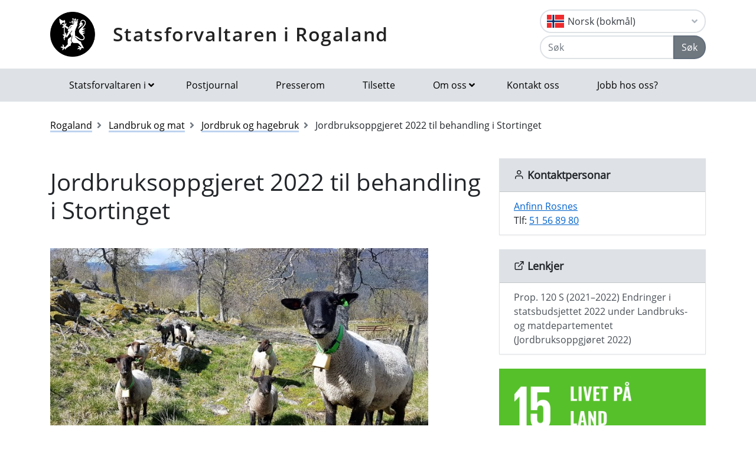

--- FILE ---
content_type: text/html; charset=utf-8
request_url: https://www.statsforvalteren.no/nb/Rogaland/Landbruk-og-mat/Jordbruk/jordbruksoppgjeret-2022-til-behandling-i-stortinget/
body_size: 9954
content:

<!DOCTYPE html>
<html class="no-js" lang="nn">
<head>
    <script>
        (function (m, a, z, e) {
            var s, t;
            try {
                t = m.sessionStorage.getItem('maze-us');
            } catch (err) { }
            if (!t) {
                t = new Date().getTime();
                try {
                    m.sessionStorage.setItem('maze-us', t);
                } catch (err) { }
            }
            s = a.createElement('script');
            s.src = z + '?apiKey=' + e;
            s.async = true;
            a.getElementsByTagName('head')[0].appendChild(s);
            m.mazeUniversalSnippetApiKey = e;
        })(window, document, 'https://snippet.maze.co/maze-universal-loader.js', '52ebff6f-1e77-4f82-8afc-35564823255c');
    </script>
    <meta charset="utf-8">
    <meta http-equiv="X-UA-Compatible" content="IE=edge">
    <meta name="viewport" content="initial-scale=1, shrink-to-fit=no, width=device-width">
    <meta name="title" content="Jordbruksoppgjeret 2022 til behandling i Stortinget">
    <meta name="description" content="">
        <meta name="keywords" content="jordbruksoppgj&#xF8;ret, jordbruksoppgjeret">
    <meta name="rating" content="General">
    <meta name="google-site-verification" content="dgWlVd2WjTao8guTRmFElF2APf5CIECefEnOxN5beO4">
    <meta property="og:title" content="Jordbruksoppgjeret 2022 til behandling i Stortinget"/>
<meta property="og:type" content="article"/>
<meta property="og:image" content="https://www.statsforvalteren.no/siteassets/fm-rogaland/bilder-fmro/landbruk/husdyrbruk/sau/sau-pa-beite_foto-birgit-s-hagalid_nett.jpg"/>
<meta property="og:description" content="Stortinget skal behandle regjeringa sitt forslag til jordbruksoppgjer for 2022-2022 den 15. juni. Jordbruksoppgjeret er i sum på 10,9 mrd. kroner, medrekna eigen kompensasjon på 2,4 mrd. kroner for kostnadsvekst. Det er gjort viktige grep for jordbruksfylket Rogaland."/>
<meta property="og:url" content="https://www.statsforvalteren.no/nn/Rogaland/Landbruk-og-mat/Jordbruk/jordbruksoppgjeret-2022-til-behandling-i-stortinget/"/>
<meta property="og:site_name" content="Statsforvaltaren i Rogaland"/>
<meta property="og:locale" content="nn_NO"/>
<meta name="twitter:title" content="Jordbruksoppgjeret 2022 til behandling i Stortinget"/>
<meta name="twitter:card" content="summary"/>
<meta name="twitter:image" content="https://www.statsforvalteren.no/siteassets/fm-rogaland/bilder-fmro/landbruk/husdyrbruk/sau/sau-pa-beite_foto-birgit-s-hagalid_nett.jpg"/>
<meta name="twitter:description" content="Stortinget skal behandle regjeringa sitt forslag til jordbruksoppgjer for 2022-2022 den 15. juni. Jordbruksoppgjeret er i sum på 10,9 mrd. kroner, medrekna eigen kompensasjon på 2,4 mrd. kroner for ko"/>
<meta name="twitter:url" content="https://www.statsforvalteren.no/nn/Rogaland/Landbruk-og-mat/Jordbruk/jordbruksoppgjeret-2022-til-behandling-i-stortinget/"/>
    <link rel="alternate" type="application/rss+xml" href="https://www.statsforvalteren.no/nn/Rogaland/Nyhende/rss" title="RSS for Statsforvaltaren i Rogaland" />
    <title>Jordbruksoppgjeret 2022 til behandling i Stortinget | Statsforvaltaren i Rogaland</title>
        <link rel="icon" type="image/x-icon" href="/gfx/Statsforvalteren/favicon.ico">
        <link rel="canonical" href="https://www.statsforvalteren.no/rogaland/landbruk-og-mat/jordbruk/jordbruksoppgjeret-2022-til-behandling-i-stortinget/" />
    <link type="text/css" rel="stylesheet" href="/css/Statsforvalteren/font-awesome-all.css?v=SxdNJBzRWCCg_ALGN9X5C5hpf6f235KNn12yJRRYj0k" />
    <link type="text/css" rel="stylesheet" href="/css/Statsforvalteren/application.css?v=rsG6zJcM0ZfJ1ddSBkTUwjvs2gIqYaELgPuZbn2WCxs" />
    <link type="text/css" rel="stylesheet" href="/css/Statsforvalteren/application-adaptions.css?v=5GvOkt1jpfSnVs16m8bQAJ2TV-wSCAYcYC9pRUHcljQ" />
    <link type="text/css" rel="stylesheet" href="/css/Statsforvalteren/vex.css?v=Iav9fX7fCM-PtiTgW-Xo-_K4YtoqVFlZw8graiTgQ-Q" />
    <link type="text/css" rel="stylesheet" href="/css/Statsforvalteren/vex-theme-default.css?v=9xPusawjFCdLwfXUtjIFCsyc-xz50HkoH9H0MvPhIEE" />
    <link type="text/css" rel="stylesheet" href="/css/Statsforvalteren/epiforms.css?v=lf2iyZbHCENoJng0pOyxTsa9s1dSE_JwQJq1XiEpSgc" />
    <script>
!function(T,l,y){var S=T.location,k="script",D="instrumentationKey",C="ingestionendpoint",I="disableExceptionTracking",E="ai.device.",b="toLowerCase",w="crossOrigin",N="POST",e="appInsightsSDK",t=y.name||"appInsights";(y.name||T[e])&&(T[e]=t);var n=T[t]||function(d){var g=!1,f=!1,m={initialize:!0,queue:[],sv:"5",version:2,config:d};function v(e,t){var n={},a="Browser";return n[E+"id"]=a[b](),n[E+"type"]=a,n["ai.operation.name"]=S&&S.pathname||"_unknown_",n["ai.internal.sdkVersion"]="javascript:snippet_"+(m.sv||m.version),{time:function(){var e=new Date;function t(e){var t=""+e;return 1===t.length&&(t="0"+t),t}return e.getUTCFullYear()+"-"+t(1+e.getUTCMonth())+"-"+t(e.getUTCDate())+"T"+t(e.getUTCHours())+":"+t(e.getUTCMinutes())+":"+t(e.getUTCSeconds())+"."+((e.getUTCMilliseconds()/1e3).toFixed(3)+"").slice(2,5)+"Z"}(),iKey:e,name:"Microsoft.ApplicationInsights."+e.replace(/-/g,"")+"."+t,sampleRate:100,tags:n,data:{baseData:{ver:2}}}}var h=d.url||y.src;if(h){function a(e){var t,n,a,i,r,o,s,c,u,p,l;g=!0,m.queue=[],f||(f=!0,t=h,s=function(){var e={},t=d.connectionString;if(t)for(var n=t.split(";"),a=0;a<n.length;a++){var i=n[a].split("=");2===i.length&&(e[i[0][b]()]=i[1])}if(!e[C]){var r=e.endpointsuffix,o=r?e.location:null;e[C]="https://"+(o?o+".":"")+"dc."+(r||"services.visualstudio.com")}return e}(),c=s[D]||d[D]||"",u=s[C],p=u?u+"/v2/track":d.endpointUrl,(l=[]).push((n="SDK LOAD Failure: Failed to load Application Insights SDK script (See stack for details)",a=t,i=p,(o=(r=v(c,"Exception")).data).baseType="ExceptionData",o.baseData.exceptions=[{typeName:"SDKLoadFailed",message:n.replace(/\./g,"-"),hasFullStack:!1,stack:n+"\nSnippet failed to load ["+a+"] -- Telemetry is disabled\nHelp Link: https://go.microsoft.com/fwlink/?linkid=2128109\nHost: "+(S&&S.pathname||"_unknown_")+"\nEndpoint: "+i,parsedStack:[]}],r)),l.push(function(e,t,n,a){var i=v(c,"Message"),r=i.data;r.baseType="MessageData";var o=r.baseData;return o.message='AI (Internal): 99 message:"'+("SDK LOAD Failure: Failed to load Application Insights SDK script (See stack for details) ("+n+")").replace(/\"/g,"")+'"',o.properties={endpoint:a},i}(0,0,t,p)),function(e,t){if(JSON){var n=T.fetch;if(n&&!y.useXhr)n(t,{method:N,body:JSON.stringify(e),mode:"cors"});else if(XMLHttpRequest){var a=new XMLHttpRequest;a.open(N,t),a.setRequestHeader("Content-type","application/json"),a.send(JSON.stringify(e))}}}(l,p))}function i(e,t){f||setTimeout(function(){!t&&m.core||a()},500)}var e=function(){var n=l.createElement(k);n.src=h;var e=y[w];return!e&&""!==e||"undefined"==n[w]||(n[w]=e),n.onload=i,n.onerror=a,n.onreadystatechange=function(e,t){"loaded"!==n.readyState&&"complete"!==n.readyState||i(0,t)},n}();y.ld<0?l.getElementsByTagName("head")[0].appendChild(e):setTimeout(function(){l.getElementsByTagName(k)[0].parentNode.appendChild(e)},y.ld||0)}try{m.cookie=l.cookie}catch(p){}function t(e){for(;e.length;)!function(t){m[t]=function(){var e=arguments;g||m.queue.push(function(){m[t].apply(m,e)})}}(e.pop())}var n="track",r="TrackPage",o="TrackEvent";t([n+"Event",n+"PageView",n+"Exception",n+"Trace",n+"DependencyData",n+"Metric",n+"PageViewPerformance","start"+r,"stop"+r,"start"+o,"stop"+o,"addTelemetryInitializer","setAuthenticatedUserContext","clearAuthenticatedUserContext","flush"]),m.SeverityLevel={Verbose:0,Information:1,Warning:2,Error:3,Critical:4};var s=(d.extensionConfig||{}).ApplicationInsightsAnalytics||{};if(!0!==d[I]&&!0!==s[I]){var c="onerror";t(["_"+c]);var u=T[c];T[c]=function(e,t,n,a,i){var r=u&&u(e,t,n,a,i);return!0!==r&&m["_"+c]({message:e,url:t,lineNumber:n,columnNumber:a,error:i}),r},d.autoExceptionInstrumented=!0}return m}(y.cfg);function a(){y.onInit&&y.onInit(n)}(T[t]=n).queue&&0===n.queue.length?(n.queue.push(a),n.trackPageView({})):a()}(window,document,{src: "https://js.monitor.azure.com/scripts/b/ai.2.gbl.min.js", crossOrigin: "anonymous", cfg: {instrumentationKey: 'effe446a-4ae7-4359-9cb0-06924e404566', disableCookiesUsage: false }});
</script>

    <!-- Hotjar Tracking Code for https://www.statsforvalteren.no -->
    <script>
        (function (h, o, t, j, a, r) {
            h.hj = h.hj || function () { (h.hj.q = h.hj.q || []).push(arguments) };
            h._hjSettings = { hjid: 5086851, hjsv: 6 };
            a = o.getElementsByTagName('head')[0];
            r = o.createElement('script'); r.async = 1;
            r.src = t + h._hjSettings.hjid + j + h._hjSettings.hjsv;
            a.appendChild(r);
        })(window, document, 'https://static.hotjar.com/c/hotjar-', '.js?sv=');
    </script>
</head>
<body data-spy="scroll" data-target="#list-nav">
    
    
            
<header class="py-3 d-print-none">
    <div class="container">
        <div class="header-container d-flex flex-wrap flex-md-nowrap justify-content-between align-items-center">
            <div class="header-logo-container">
                <a href="/nn/Rogaland/" class="logo">Statsforvaltaren i Rogaland</a>
            </div>
            <div class="ml-auto">
                    <div class="dropdown">
                        <button class="btn btn-outline-light text-dark text-left w-100 flag flag-no" type="button" data-toggle="dropdown" aria-haspopup="true" aria-expanded="false">
                            <div class="header-container d-flex justify-content-between align-items-center">
                                Norsk (bokm&#xE5;l) <i class="fa fa-angle-down pl-1"></i>
                            </div>
                        </button>
                        <div class="dropdown-menu dropdown-menu-right">
                                <a class="dropdown-item flag flag-gb" href="/en/Rogaland/" onclick="setLangCookie('en')">English</a>
                                <a class="dropdown-item flag flag-no" href="/nn/Rogaland/Landbruk-og-mat/Jordbruk/jordbruksoppgjeret-2022-til-behandling-i-stortinget/" onclick="setLangCookie('nn')">Norsk (nynorsk)</a>
                                <a class="dropdown-item flag flag-sa" href="/se/Rogaland/" onclick="setLangCookie('se')">Davvis&#xE1;megiella</a>
                                <a class="dropdown-item flag flag-sa" href="/sma/Rogalaanten/" onclick="setLangCookie('sma')">&#xC5;arjelsaemiengiele</a>
                        </div>
                    </div>
<form action="/nn/Rogaland/Sok-tema/" class="input-group" method="get" role="search">                        <div class="input-group mt-1">
                            <input type="text" name="q" class="form-control header-search-input" placeholder="Søk" aria-label="Søk">
                            <div class="input-group-append">
                                <button class="btn btn-secondary" type="submit">Søk</button>
                            </div>
                        </div>
</form>            </div>
        </div>
    </div>
</header>
        
<nav class="navbar navbar-expand-lg navbar-light bg-light d-print-none">
    <div class="container">
        <button class="navbar-toggler float-right" type="button" data-toggle="collapse" data-target="#navbarSupportedContent" aria-controls="navbarSupportedContent" aria-expanded="false" aria-label="Opne navigasjon">
            <span class="navbar-toggler-icon"></span>
        </button>
        <div class="collapse navbar-collapse" id="navbarSupportedContent">
            <ul class="navbar-nav mr-auto">
                    <li class="nav-item dropdown mega-dropdown">
                        <a class="nav-link dropdown-toggle" href="javascript:void(0);" id="navbarDropdown-1" role="button" data-toggle="dropdown" aria-haspopup="true" aria-expanded="false">Statsforvaltaren i</a>
                        <div class="dropdown-menu mega-menu row" aria-labelledby="navbarDropdown-1">
                            <div class="container">
                                <div class="row py-3">
                                        <div class="d-flex mb-2 col-lg-4"><a class="link align-self-start py-1" href="/portal/" ><i class="fe fe-chevron-right"></i>Statsforvaltaren.no</a></div>
                                        <div class="d-flex mb-2 col-lg-4"><a class="link align-self-start py-1" href="/agder/" ><i class="fe fe-chevron-right"></i>Agder</a></div>
                                        <div class="d-flex mb-2 col-lg-4"><a class="link align-self-start py-1" href="/innlandet/" ><i class="fe fe-chevron-right"></i>Innlandet</a></div>
                                        <div class="d-flex mb-2 col-lg-4"><a class="link align-self-start py-1" href="/More-og-Romsdal/" ><i class="fe fe-chevron-right"></i>M&#xF8;re og Romsdal</a></div>
                                        <div class="d-flex mb-2 col-lg-4"><a class="link align-self-start py-1" href="/Nordland/" ><i class="fe fe-chevron-right"></i>Nordland</a></div>
                                        <div class="d-flex mb-2 col-lg-4"><a class="link align-self-start py-1" href="/Rogaland/" ><i class="fe fe-chevron-right"></i>Rogaland</a></div>
                                        <div class="d-flex mb-2 col-lg-4"><a class="link align-self-start py-1" href="/troms-finnmark/" ><i class="fe fe-chevron-right"></i>Troms og Finnmark</a></div>
                                        <div class="d-flex mb-2 col-lg-4"><a class="link align-self-start py-1" href="/Trondelag/" ><i class="fe fe-chevron-right"></i>Tr&#xF8;ndelag</a></div>
                                        <div class="d-flex mb-2 col-lg-4"><a class="link align-self-start py-1" href="/vestfold-og-telemark/" ><i class="fe fe-chevron-right"></i>Vestfold og Telemark</a></div>
                                        <div class="d-flex mb-2 col-lg-4"><a class="link align-self-start py-1" href="/vestland/" ><i class="fe fe-chevron-right"></i>Vestland</a></div>
                                        <div class="d-flex mb-2 col-lg-4"><a class="link align-self-start py-1" href="/ostfold-buskerud-oslo-og-akershus/" ><i class="fe fe-chevron-right"></i>&#xD8;stfold, Buskerud, Oslo og Akershus</a></div>
                                </div>
                            </div>
                        </div>
                    </li>
                            <li class="nav-item"><a class="nav-link" href="/nn/Rogaland/Om-oss/Postjournal/" >Postjournal</a></li>
                            <li class="nav-item"><a class="nav-link" href="/nn/Rogaland/Om-oss/Presserom/" >Presserom</a></li>
                            <li class="nav-item"><a class="nav-link" href="/nn/Rogaland/Om-oss/Tilsette/" >Tilsette</a></li>
                            <li class="nav-item dropdown mega-dropdown">
                                <a class="nav-link dropdown-toggle" href="javascript:void(0);" id="navbarDropdown-2" role="button" data-toggle="dropdown" aria-haspopup="true" aria-expanded="false">Om oss</a>
                                <div class="dropdown-menu mega-menu row" aria-labelledby="navbarDropdown-2">
                                    <div class="container">
                                        <div class="row py-3">
                                                <div class="d-flex mb-2 col-4"><a class="link align-self-start py-1" href="/nn/Rogaland/Om-oss/" ><i class="fe fe-chevron-right"></i>Om oss</a></div>
                                                <div class="d-flex mb-2 col-4"><a class="link align-self-start py-1" href="/nn/Rogaland/Om-oss/Kontakt-oss/" ><i class="fe fe-chevron-right"></i>Kontakt oss</a></div>
                                                <div class="d-flex mb-2 col-4"><a class="link align-self-start py-1" href="/nn/Rogaland/Om-oss/Oppgaver-og-ansvar/" ><i class="fe fe-chevron-right"></i>Oppg&#xE5;ver og ansvar</a></div>
                                                <div class="d-flex mb-2 col-4"><a class="link align-self-start py-1" href="/nn/Rogaland/Om-oss/Historikk/" ><i class="fe fe-chevron-right"></i>Historikk</a></div>
                                                <div class="d-flex mb-2 col-4"><a class="link align-self-start py-1" href="/nn/Rogaland/Om-oss/Tilsette/" ><i class="fe fe-chevron-right"></i>Tilsette</a></div>
                                                <div class="d-flex mb-2 col-4"><a class="link align-self-start py-1" href="/nn/Rogaland/Om-oss/Organisasjonskart/" ><i class="fe fe-chevron-right"></i>Organisasjonskart</a></div>
                                                <div class="d-flex mb-2 col-4"><a class="link align-self-start py-1" href="/nn/Rogaland/Om-oss/Avdelingar/" ><i class="fe fe-chevron-right"></i>Avdelingar</a></div>
                                                <div class="d-flex mb-2 col-4"><a class="link align-self-start py-1" href="/nn/Rogaland/Om-oss/Presserom/" ><i class="fe fe-chevron-right"></i>Presserom</a></div>
                                                <div class="d-flex mb-2 col-4"><a class="link align-self-start py-1" href="/nn/Rogaland/Om-oss/Postjournal/" ><i class="fe fe-chevron-right"></i>Postjournal</a></div>
                                                <div class="d-flex mb-2 col-4"><a class="link align-self-start py-1" href="/nn/Rogaland/Om-oss/Malform/" ><i class="fe fe-chevron-right"></i>Spr&#xE5;k i regionale statsetatar i Rogaland</a></div>
                                                <div class="d-flex mb-2 col-4"><a class="link align-self-start py-1" href="/nn/Rogaland/Om-oss/Fylkesmannen-og-fylkeskommunen/" ><i class="fe fe-chevron-right"></i>Statsforvaltaren og fylkeskommunen</a></div>
                                                <div class="d-flex mb-2 col-4"><a class="link align-self-start py-1" href="/nn/Rogaland/Om-oss/Personvernerklaring/" ><i class="fe fe-chevron-right"></i>Personvernerkl&#xE6;ring</a></div>
                                                <div class="d-flex mb-2 col-4"><a class="link align-self-start py-1" href="/nn/Rogaland/Om-oss/satsingsomrade/" ><i class="fe fe-chevron-right"></i>Strategisk satsingsomr&#xE5;de: Beredskap</a></div>
                                                <div class="d-flex mb-2 col-4"><a class="link align-self-start py-1" href="/nn/Rogaland/Om-oss/jobb-hos-oss/" ><i class="fe fe-chevron-right"></i>Jobb hos oss?</a></div>
                                        </div>
                                    </div>
                                </div>
                            </li>
                            <li class="nav-item"><a class="nav-link" href="/nn/Rogaland/Om-oss/Kontakt-oss/" >Kontakt oss</a></li>
                            <li class="nav-item"><a class="nav-link" href="/nn/Rogaland/Om-oss/jobb-hos-oss/" >Jobb hos oss?</a></li>
            </ul>
        </div>
    </div>
</nav>
    
        


    <div class="container mt-3">
        <nav class="breadcrumbs bootstrap hidden-sm-down">
            <ol class="breadcrumb" vocab="http://schema.org/" typeof="BreadcrumbList">
                    <li class="breadcrumb-item" property="itemListElement" typeof="ListItem">
                            <a class="link" property="item" typeof="WebPage" href="/nn/Rogaland/" >
                                <span property="name">Rogaland</span>
                                <meta property="position" content="2" />
                            </a>
                    </li>
                    <li class="breadcrumb-item" property="itemListElement" typeof="ListItem">
                            <a class="link" property="item" typeof="WebPage" href="/nn/Rogaland/Landbruk-og-mat/" >
                                <span property="name">Landbruk og mat</span>
                                <meta property="position" content="3" />
                            </a>
                    </li>
                    <li class="breadcrumb-item" property="itemListElement" typeof="ListItem">
                            <a class="link" property="item" typeof="WebPage" href="/nn/Rogaland/Landbruk-og-mat/Jordbruk/" >
                                <span property="name">Jordbruk og hagebruk</span>
                                <meta property="position" content="4" />
                            </a>
                    </li>
                    <li class="breadcrumb-item breadcrumb-item-active" property="itemListElement" typeof="ListItem">
                            <span property="name">Jordbruksoppgjeret 2022 til behandling i Stortinget</span>
                            <meta property="position" content="5" />
                    </li>
            </ol>
        </nav>
    </div>


<main aria-label="Content">
    <div class="container">
        <div class="row">
            <div class="col-lg-8">
                <h1 class="page-header">
Jordbruksoppgjeret 2022 til behandling i Stortinget                </h1>
                
        

    <div class="mb-3 img-fluid">
        <figure class="figure">
            <img class="figure-img img-fluid" alt="Sau p&#xE5; beite." title="Sau p&#xE5; beite. Foto: Birgit S. Hagalid." src="/siteassets/fm-rogaland/bilder-fmro/landbruk/husdyrbruk/sau/sau-pa-beite_foto-birgit-s-hagalid_nett.jpg">
                <figcaption class="figure-caption">Sau p&#xE5; beite. Foto: Birgit S. Hagalid.</figcaption>
        </figure>
    </div>


                
        



                    <div class="lead article">
                        
<p>Stortinget skal behandle regjeringa sitt forslag til jordbruksoppgjer for 2022-2022 den 15. juni. Jordbruksoppgjeret er i sum p&aring; 10,9 mrd. kroner, medrekna eigen kompensasjon p&aring; 2,4 mrd. kroner for kostnadsvekst. Det er gjort viktige grep for jordbruksfylket Rogaland.</p>
                    </div>
                    <div class="mt-3">
                        <div class="article-small article-danger mb-4" style="background-color: #f8d7da; border-color: #f1aeb5; color: #b02a37; border: 1px solid;">
                            <p style="margin: 0;">Dette innhaldet er meir enn eitt år gammalt. Informasjonen kan derfor vere utdatert.</p>
                        </div>
                    </div>
                <div class="border-top border-bottom py-1 mb-4 d-flex">
                    <div class="mr-auto py-1"><span class="text-secondary">Publisert 03.06.2022</span></div>
                    
<nav class="nav ml-auto d-print-none">
            <a href="https://www.facebook.com/sharer/sharer.php?u=https://www.statsforvalteren.no/nb/Rogaland/Landbruk-og-mat/Jordbruk/jordbruksoppgjeret-2022-til-behandling-i-stortinget/" class="btn btn-sm btn-outline-light mr-1" aria-label="Del på Facebook"><i class="fe fe-facebook"></i></a>
            <a href="https://twitter.com/share?text=Jordbruksoppgjeret 2022 til behandling i Stortinget&url=https://www.statsforvalteren.no/nb/Rogaland/Landbruk-og-mat/Jordbruk/jordbruksoppgjeret-2022-til-behandling-i-stortinget/" class="btn btn-sm btn-outline-light mr-1" aria-label="Del på Twitter"><i class="fe fe-twitter"></i></a>
        <a href="javascript:window.print();" class="btn btn-sm btn-outline-light mr-1" aria-label="Skriv ut"><i class="fe fe-printer"></i></a>
            <a href="mailto:?subject=Jordbruksoppgjeret 2022 til behandling i Stortinget&amp;body=https://www.statsforvalteren.no/nb/Rogaland/Landbruk-og-mat/Jordbruk/jordbruksoppgjeret-2022-til-behandling-i-stortinget/" class="btn btn-sm btn-outline-light" aria-label="Del på e-post"><i class="fe fe-mail"></i></a>
</nav>
                </div>
                        <div class="article">
                            
<p>Det blei som kjend avtale mellom n&aelig;ringsorganisasjonane og staten om oppgjeret. Regjeringa legg fram avtalen for Stortinget den 15. juni, og vi viser til <a href="https://www.regjeringen.no/no/dokumenter/prop.-120-s-20212022/id2913926/">proposisjon 120 S (2021-2022</a>) for meir innformasjon.&nbsp;</p>
<h2>L&oslash;ft i alle produksjonar</h2>
<p>Det er klar auke i tilskotsats for alle dyreslag, men eit s&aelig;rleg l&oslash;ft for sau og ammeku. Auka st&oslash;tte til beitedyr er viktig for beitefylket Rogaland. Tilskot pr ammeku (opp til 50 dyr) er auka fr&aring; 4290 til 5290 kroner. Sau er det dyreslaget som har f&aring;tt klart st&oslash;rst relativ auke pr dyr, fr&aring; 985 til 1885 kroner (opp til 75 dyr).</p>
<p>Saman med auke i beitetilskot, h&aring;par vi dette gir grunnlag for aktiv pleie av v&aring;re viktige beiteressursar. Elles er styrking av kornproduksjon viktig ogs&aring; for Rogaland som har stor del av dei kraftf&ocirc;rkrevjande dyreslaga.</p>
<h2>Klar milj&oslash;- og klimaprofil</h2>
<p>Oppgjeret har elles ein auke p&aring; 238 mill. innan klima og milj&oslash;, og vi har s&aelig;rleg merka oss styrkinga av <a href="/nn/Rogaland/Landbruk-og-mat/Miljotiltak/Tilskot-til-miljotiltak/">Regionalt milj&oslash;program</a> (RMP) med 185 millionar for utbetaling i 2023. For Rogaland blir det ein auke fr&aring; 45,7 til 66,4 mill. kroner. Det er lagt til grunn at bruk av RMP har klare prioriteringar sett i h&oslash;ve til milj&oslash;utfordringane i fylket. Vi har t.d. opna opp for milj&oslash;venleg gj&oslash;dselspreiing i heile fylket. Vi er n&aring; i arbeid med revisjon av regionalt milj&oslash;program fram mot 2023.&nbsp;</p>
<h2>Auke i investeringsmidlar</h2>
<p>Avtalen inneheld ogs&aring; auke p&aring; 271 mill. kroner i investeringsmidlar (IBU) i 2023, i tillegg til de 200 mill. kroner som er l&oslash;yvd som ekstra midlar fr&aring; om med 2022. Det er framleis fokus p&aring; det &aring; prioritere omlegging fr&aring; b&aring;sfj&oslash;s til lausdrift for mj&oslash;lkebruk inntil 30 kyr. Maksimalt tak for tilskot er auka til 3,5 mill. kroner og inntil 40 % av kostnadsoverslag. I Rogaland har Innovasjon Norge ogs&aring; i &aring;r g&aring;tt tom for investeringsmidlar tidleg p&aring; &aring;ret. Ekstra auke i investeringsmidlar blir difor godt motteke. Det er framleis stort behov i Rogaland til fornying, s&aelig;rleg til omlegging fr&aring; b&aring;sfj&oslash;s til lausdrift i mj&oslash;lkeproduksjon.&nbsp;</p>
<h2>Eige utval skal sj&aring; p&aring; kvoteordninga</h2>
<p>Det har vore ein god del diskusjon om kvoteordninga. Gjennom avtalen er det bestemt at det skal setjast ned eit partsamansett utval som skal sj&aring; p&aring; om det kan vere behov for endringar i ordninga.&nbsp;</p>
<p>&nbsp;</p>
                        </div>
                

                

                

                
    <script type="text/javascript">
        function openFeedbackInput() {
            $('#no-button-label').removeClass('btn-secondary').addClass('btn-primary');
            $('#feedback-message-form-group,#send-button-form-group').removeClass('hide');
        }

        function sendFeedback() {
            var form = $('#page-feedback-form');
            var isPositiveFeedback = $('input[name="feedback-value"]:checked').val() === '1';
            if (isPositiveFeedback)
                $('#feedback-message').val('');
            $.ajax({
                url: '/nn/Rogaland/Landbruk-og-mat/Jordbruk/jordbruksoppgjeret-2022-til-behandling-i-stortinget/AddPageFeedback',
                type: form.attr('method'),
                data: {
                    __RequestVerificationToken: $('input[name="__RequestVerificationToken"]', form).val(),
                    isPositiveFeedback: isPositiveFeedback,
                    feedbackMessage: $('#feedback-message').val()
                },
                beforeSend: function () {
                    $('#page-feedback-form .card-body').html('Takk for tilbakemeldinga!' + ' Vi brukar svaret ditt til å gjere nettstaden betre, og du får derfor ikkje svar på spørsmål som du har stilt her. Har du spørsmål som du vil ha svar på, må du bruke skjemaet' + ' <a href="https://skjema.no/sf/melding/" target="_blank">sikker melding</a>' + '. Det er eit kryptert skjema som også kan brukast til personopplysningar.');
                }
            });
        }
    </script>
<form action="" class="form-inline d-print-none" id="page-feedback-form" method="post">        <div class="card">
            <div class="card-header">
                <h2 class="card-title">Fann du det du leitte etter?</h2>
            </div>
            <div class="card-body">
                <div class="form-group row">
                    <input id="yes-button" type="radio" name="feedback-value" value="1" onclick="sendFeedback();">
                    <label id="yes-button-label" for="yes-button" class="btn btn-secondary">Ja</label>
                    <input id="no-button" type="radio" name="feedback-value" value="0" onclick="openFeedbackInput();">
                    <label id="no-button-label" for="no-button" class="btn btn-secondary">Nei</label>
                </div>
                <div id="feedback-message-form-group" class="form-group row hide">
                    <label for="feedback-message">Kommentar:</label>
                    <textarea id="feedback-message" name="feedback-message" maxlength="10000" placeholder="Kva leita du etter? Tilbakemeldinga di hjelper oss &#xE5; lage betre nettsider. Du f&#xE5;r ikkje svar p&#xE5; tilbakemeldinga. Ikkje skriv inn personopplysningar om deg sj&#xF8;lv eller andre her. Bruk lenka nedanfor dersom du &#xF8;nskjer eit svar fr&#xE5; oss."></textarea>
                    <small class="mt-1 text-muted">Ta gjerne kontakt med oss via <a href="https://skjema.no/sf/melding/" target="_blank">sikker melding</a> dersom du ønskjer at vi skal svare deg.</small>
                </div>
                <div id="send-button-form-group" class="form-group row hide">
                    <button type="button" class="btn btn-primary" onclick="sendFeedback();">Send</button>
                </div>
            </div>
        </div>
<input name="__RequestVerificationToken" type="hidden" value="CfDJ8FeT0wQwQDxErzLzdRn_LtdcTtg0xBVz-DxBk5lbMP6Rbt-LDyQzOAUx7-sVkdfz2iyACtIF6Zzznn1FFVs8i_JPNslLDNlR88fU7q_zzNWb9ZhIQA4shWIxb6AcT2dyiSNkRZnhi_RPuK3cL5Aut14" /></form>
            </div>
            <div class="col-lg-4 d-print-none">
                
        

        <div class="card bg-light border-light">
            <div class="card-header title-3 title-bold">
                <h2 class="card-title"><i class="fe fe-user"></i> Kontaktpersonar</h2>
            </div>
            <ul class="list-group list-group-flush">
        <li class="list-group-item">
            <a href="#" key="DlatSuV1zZInw3Ev.e2U Wp4BMN+%FhriHTxKkCQY@g_oLyAbJmf098s7jdGcR6q-PO5XxLeXbJsa.%8Rr2Hff9kT%.lddR1pZSIVY" class="xxemxx" title="Send e-post: Anfinn Rosnes">Anfinn Rosnes</a>
                <br />
Tlf: <a href="tel:+4751568980">51 56 89 80</a>        </li>
            </ul>
        </div>


                
        

        <div class="card bg-light border-light">
            <div class="card-header title-3 title-bold">
                <h2 class="card-title"><i class="fe fe-external-link"></i> Lenkjer</h2>
            </div>
            <div class="list-group list-group-flush">
                        <a href="https://www.regjeringen.no/no/dokumenter/prop.-120-s-20212022/id2913926/?q=RMP&amp;ch=7#match_13" class="list-group-item list-group-item-action" target="_blank" >Prop. 120 S (2021&#x2013;2022) Endringer i statsbudsjettet 2022 under Landbruks- og matdepartementet (Jordbruksoppgj&#xF8;ret 2022)</a>
            </div>
        </div>


                
<div><div>
        
    <div class="imageBlock">
            <a href="https://www.fn.no/om-fn/fns-baerekraftsmaal/livet-paa-land">
                
        

    <div class="mb-3 img-fluid">
        <figure class="figure">
            <img class="figure-img img-fluid" alt="" title="FNs 15. berekraftsm&#xE5;l: B&#xE6;rekraftig bruk av &#xF8;kosystemer, b&#xE6;rekraftig skogforvaltning, bekjempe &#xF8;rkenspredning, stanse landforringelse og tap av artsmangfold." src="/siteassets/fm-rogaland/bilder-fmro/berekraftmala/mal-15--bokmal.png">
                <figcaption class="figure-caption">FNs 15. berekraftsm&#xE5;l: B&#xE6;rekraftig bruk av &#xF8;kosystemer, b&#xE6;rekraftig skogforvaltning, bekjempe &#xF8;rkenspredning, stanse landforringelse og tap av artsmangfold.</figcaption>
        </figure>
    </div>


            </a>
    </div>

</div></div>
                

            </div>
        </div>
    </div>
</main>

        
<footer class="footer content d-print-none">
    <div class="container">
        <div class="row">
            <div class="col-lg-4">
                <p class="h3 title-2"><a href="/nn/Rogaland/">Statsforvaltaren i Rogaland</a></p>
            </div>
            <div class="col-lg-4">
                
<p><a href="http://www.statsforvaltaren.no/ro">www.statsforvaltaren.no/ro</a>&nbsp;</p>
<p><a href="mailto:sfropost@statsforvalteren.no">sfropost@statsforvalteren.no</a></p>
<p>Tlf: 51 56 87 00</p>
<p>Bes&oslash;k: Lag&aring;rdsveien 44, 4010 Stavanger.</p>
<p>Post: Postboks 59, 4001 Stavanger</p>
<p>Opningstid: 08.00&ndash;15.20</p>
<p><a title="eFaktura" href="/siteassets/fm-rogaland/dokument-fmro/adma/informasjon-til-leverandorer---ehf--.pdf" target="_blank" rel="noopener">Fakturamottak</a> Org.nr. 974763230</p>
<p>Statsforvaltar og ansv. redakt&oslash;r: Bent H&oslash;ie</p>
<p><a href="/nn/Rogaland/Om-oss/Personvernerklaring/" target="_blank" rel="noopener">Personvernerkl&aelig;ring</a></p>
<p><a title="Tilgjengelegheitserkl&aelig;ring" href="https://uustatus.no/nn/erklaringer/publisert/3a56ed24-d78c-4096-adf6-aed352620e1d">Tilgjengelegheitserkl&aelig;ring (uustatus.no)</a></p>
<p><a title="Profilh&aring;ndbok" href="https://bak.statsforvalteren.no/">Logoar og grafisk profil</a></p>
<p><a title="Lenke  til Milj&oslash;fyrt&aring;rn" href="/nn/Rogaland/Om-oss/miljofyrtarn/"><img src="/contentassets/12a180357e6440a19a8fd6fee9f9b80a/miljfyrtarn-ensfarget-hvit.png" alt="Logo for Milj&oslash;fyrt&aring;rn" width="134" height="114" /></a></p>
            </div>
            <div class="col-lg-4">
                    <select class="custom-select" onChange="window.location.href = this.value" aria-label="Statsforvaltaren i">
                            <option value="/portal/">Statsforvaltaren.no</option>
                            <option value="/agder/">Agder</option>
                            <option value="/innlandet/">Innlandet</option>
                            <option value="/More-og-Romsdal/">M&#xF8;re og Romsdal</option>
                            <option value="/Nordland/">Nordland</option>
                            <option value="/Rogaland/" selected="selected">Rogaland</option>
                            <option value="/troms-finnmark/">Troms og Finnmark</option>
                            <option value="/Trondelag/">Tr&#xF8;ndelag</option>
                            <option value="/vestfold-og-telemark/">Vestfold og Telemark</option>
                            <option value="/vestland/">Vestland</option>
                            <option value="/ostfold-buskerud-oslo-og-akershus/">&#xD8;stfold, Buskerud, Oslo og Akershus</option>
                    </select>
            </div>
        </div>
    </div>
</footer>
    <script src="/js/Statsforvalteren/application.js?v=bNFuOyYU6CVV7wUvqgdrn8qjnRTi9Sf3JkOJpNJdfnw"></script>
    <script src="/js/Statsforvalteren/projectApp.js?v=-ZvzzfX3sfKwcbxZKYZWxD0TTxRkK3mNPhQj9eoJ1sA"></script>
    <script src="/js/Statsforvalteren/vex.combined.js?v=PIsmkFxS_t51oDRQYE1DTBYE0ycV-vjkCYZEGatb830"></script>
    <script src="/js/JwPlayer/jwplayer.imageshop.js" async="async"></script>
    <script defer="defer" src="/Util/Find/epi-util/find.js"></script>
<script>
document.addEventListener('DOMContentLoaded',function(){if(typeof FindApi === 'function'){var api = new FindApi();api.setApplicationUrl('/');api.setServiceApiBaseUrl('/find_v2/');api.processEventFromCurrentUri();api.bindWindowEvents();api.bindAClickEvent();api.sendBufferedEvents();}})
</script>

    <script async src="https://siteimproveanalytics.com/js/siteanalyze_6082938.js"></script>
</body>
</html>

--- FILE ---
content_type: text/javascript
request_url: https://www.statsforvalteren.no/js/JwPlayer/jwplayer.imageshop.js
body_size: 79
content:
(function (d) {
    var setupPlayer = function (playerEl) {
        var options = JSON.parse(playerEl.getAttribute('data-jwplayer'));

        // Create the player instance.
        var player = jwplayer(playerEl.getAttribute('id'));

        // Create sources array based on JSON data on HTML element.
        options.sources = [];

        for (var j = 0; j < options.videos.length; j++) {
            var video = options.videos[j];

            options.sources.push({
                'file': video.fullFile,
                'label': video.label
            });
        }

        player.setup({
            'image': options.thumb,
            'title': options.title,
            'description': options.description,
            'mediaid': options.mediaid,
            'sources': options.sources,
            'responsive': true,
            'width': "100%"
        });
    };

    var setupPlayers = function () {
        var jwPlayerElements = d.querySelectorAll('[data-jwplayer]');

        for (var i = 0; i < jwPlayerElements.length; i++) {
            setupPlayer(jwPlayerElements[i]);
        }
    };

    if (typeof (jwplayer) !== 'undefined') {
        return;
    }

    var s = d.createElement('script');
    s.id = 'jwplayer-script';
    s.async = true;
    s.onload = setupPlayers;
    s.src = '/js/JwPlayer/jwplayer.js';
    d.body.appendChild(s);
})(document);

--- FILE ---
content_type: text/javascript
request_url: https://www.statsforvalteren.no/js/JwPlayer/jwplayer.js
body_size: 14016
content:
if (typeof jwplayer == "undefined") { jwplayer = function (a) { if (jwplayer.api) { return jwplayer.api.selectPlayer(a) } }; jwplayer.version = "6.1.2972"; jwplayer.vid = document.createElement("video"); jwplayer.audio = document.createElement("audio"); jwplayer.source = document.createElement("source"); (function (d) { var j = document, g = window, b = navigator, h = "undefined", f = "string", c = "object"; var k = d.utils = function () { }; k.exists = function (m) { switch (typeof (m)) { case f: return (m.length > 0); break; case c: return (m !== null); case h: return false }return true }; k.styleDimension = function (m) { return m + (m.toString().indexOf("%") > 0 ? "" : "px") }; k.getAbsolutePath = function (s, r) { if (!k.exists(r)) { r = j.location.href } if (!k.exists(s)) { return undefined } if (a(s)) { return s } var t = r.substring(0, r.indexOf("://") + 3); var q = r.substring(t.length, r.indexOf("/", t.length + 1)); var n; if (s.indexOf("/") === 0) { n = s.split("/") } else { var o = r.split("?")[0]; o = o.substring(t.length + q.length + 1, o.lastIndexOf("/")); n = o.split("/").concat(s.split("/")) } var m = []; for (var p = 0; p < n.length; p++) { if (!n[p] || !k.exists(n[p]) || n[p] == ".") { continue } else { if (n[p] == "..") { m.pop() } else { m.push(n[p]) } } } return t + q + "/" + m.join("/") }; function a(n) { if (!k.exists(n)) { return } var o = n.indexOf("://"); var m = n.indexOf("?"); return (o > 0 && (m < 0 || (m > o))) } k.extend = function () { var m = k.extend["arguments"]; if (m.length > 1) { for (var o = 1; o < m.length; o++) { for (var n in m[o]) { try { if (k.exists(m[o][n])) { m[0][n] = m[o][n] } } catch (p) { } } } return m[0] } return null }; k.log = function (n, m) { if (typeof console != h && typeof console.log != h) { if (m) { console.log(n, m) } else { console.log(n) } } }; var e = k.userAgentMatch = function (n) { var m = b.userAgent.toLowerCase(); return (m.match(n) !== null) }; function l(m) { return function () { return e(m) } } k.isIE = l(/msie/i); k.isFF = l(/firefox/i); k.isChrome = l(/chrome/i); k.isIOS = l(/iP(hone|ad|od)/i); k.isIPod = l(/iP(hone|od)/i); k.isIPad = l(/iPad/i); k.isAndroid = function (m) { if (m) { return e(new RegExp("android.*" + m, "i")) } else { return e(/android/i) } }; k.isMobile = function () { return k.isIOS() || k.isAndroid() }; k.saveCookie = function (m, n) { j.cookie = "jwplayer." + m + "=" + n + "; path=/" }; k.getCookies = function () { var p = {}; var o = j.cookie.split("; "); for (var n = 0; n < o.length; n++) { var m = o[n].split("="); if (m[0].indexOf("jwplayer.") == 0) { p[m[0].substring(9, m[0].length)] = m[1] } } return p }; k.typeOf = function (n) { var m = typeof n; if (m === "object") { if (!n) { return "null" } return (n instanceof Array) ? "array" : m } else { return m } }; k.translateEventResponse = function (o, m) { var q = k.extend({}, m); if (o == d.events.JWPLAYER_FULLSCREEN && !q.fullscreen) { q.fullscreen = q.message == "true" ? true : false; delete q.message } else { if (typeof q.data == c) { q = k.extend(q, q.data); delete q.data } else { if (typeof q.metadata == c) { k.deepReplaceKeyName(q.metadata, ["__dot__", "__spc__", "__dsh__"], [".", " ", "-"]) } } } var n = ["position", "duration", "offset"]; for (var p in n) { if (q[n[p]]) { q[n[p]] = Math.round(q[n[p]] * 1000) / 1000 } } return q }; k.flashVersion = function () { if (k.isAndroid()) { return 0 } var m = b.plugins, n; if (m != h) { n = m["Shockwave Flash"]; if (n) { return parseInt(n.description.replace(/\D+(\d+)\..*/, "$1")) } } if (typeof g.ActiveXObject != h) { try { n = new ActiveXObject("ShockwaveFlash.ShockwaveFlash"); if (n) { return parseInt(n.GetVariable("$version").split(" ")[1].split(",")[0]) } } catch (o) { } } return 0 }; k.getScriptPath = function (o) { var m = j.getElementsByTagName("script"); for (var n = 0; n < m.length; n++) { var p = m[n].src; if (p && p.indexOf(o) >= 0) { return p.substr(0, p.indexOf(o)) } } return "" }; k.deepReplaceKeyName = function (t, o, m) { switch (d.utils.typeOf(t)) { case "array": for (var q = 0; q < t.length; q++) { t[q] = d.utils.deepReplaceKeyName(t[q], o, m) } break; case c: for (var p in t) { var s, r; if (o instanceof Array && m instanceof Array) { if (o.length != m.length) { continue } else { s = o; r = m } } else { s = [o]; r = [m] } var n = p; for (var q = 0; q < s.length; q++) { n = n.replace(new RegExp(o[q], "g"), m[q]) } t[n] = d.utils.deepReplaceKeyName(t[p], o, m); if (p != n) { delete t[p] } } break }return t }; var i = k.pluginPathType = { ABSOLUTE: 0, RELATIVE: 1, CDN: 2 }; k.getPluginPathType = function (n) { if (typeof n != f) { return } n = n.split("?")[0]; var o = n.indexOf("://"); if (o > 0) { return i.ABSOLUTE } var m = n.indexOf("/"); var p = k.extension(n); if (o < 0 && m < 0 && (!p || !isNaN(p))) { return i.CDN } return i.RELATIVE }; k.getPluginName = function (m) { return m.replace(/^(.*\/)?([^-]*)-?.*\.(swf|js)$/, "$2") }; k.getPluginVersion = function (m) { return m.replace(/[^-]*-?([^\.]*).*$/, "$1") }; k.isYouTube = function (m) { return (m.indexOf("youtube.com") > -1 || m.indexOf("youtu.be") > -1) }; k.isRtmp = function (m, n) { return (m.indexOf("rtmp") == 0 || n == "rtmp") }; k.foreach = function (o, n) { for (var m in o) { if (o.hasOwnProperty(m)) { n(m) } } }; k.isHTTPS = function () { return (g.location.href.indexOf("https") == 0) } })(jwplayer); (function (o) { var d = "video/", i = "audio/", g = "image", j = "mp4", c = "webm", n = "ogg", b = "aac", k = "mp3", l = "vorbis", m = { mp4: d + j, vorbis: i + n, ogg: d + n, webm: d + c, aac: i + j, mp3: i + "mpeg", hls: "application/vnd.apple.mpegurl" }, h = { mp4: m[j], f4v: m[j], m4v: m[j], mov: m[j], m4a: m[b], f4a: m[b], aac: m[b], mp3: m[k], ogv: m[n], ogg: m[l], oga: m[l], webm: m[c], m3u8: m.hls }, d = "video", f = { flv: d, f4v: d, mov: d, m4a: d, m4v: d, mp4: d, aac: d, f4a: d, mp3: "sound", smil: "rtmp", m3u8: "hls" }; var a = o.extensionmap = {}; for (var e in h) { a[e] = { html5: h[e] } } for (e in f) { if (!a[e]) { a[e] = {} } a[e].flash = f[e] } a.types = m; a.mimeType = function (q) { for (var p in m) { if (m[p] == q) { return p } } }; a.extType = function (p) { return a.mimeType(h[p]) } })(jwplayer.utils); (function (b) { var a = b.loaderstatus = { NEW: 0, LOADING: 1, ERROR: 2, COMPLETE: 3 }, c = document; b.scriptloader = function (e) { var f = a.NEW, h = jwplayer.events, d = new h.eventdispatcher(); b.extend(this, d); this.load = function () { var k = b.scriptloader.loaders[e]; if (k && (k.getStatus() == a.NEW || k.getStatus() == a.LOADING)) { k.addEventListener(h.ERROR, g); k.addEventListener(h.COMPLETE, i); return } b.scriptloader.loaders[e] = this; if (f == a.NEW) { f = a.LOADING; var j = c.createElement("script"); if (j.addEventListener) { j.onload = i; j.onerror = g } else { if (j.readyState) { j.onreadystatechange = function () { if (j.readyState == "loaded" || j.readyState == "complete") { i() } } } } c.getElementsByTagName("head")[0].appendChild(j); j.src = e } }; function g(j) { f = a.ERROR; d.sendEvent(h.ERROR) } function i(j) { f = a.COMPLETE; d.sendEvent(h.COMPLETE) } this.getStatus = function () { return f } }; b.scriptloader.loaders = {} })(jwplayer.utils); (function (a) { a.trim = function (b) { return b.replace(/^\s*/, "").replace(/\s*$/, "") }; a.pad = function (c, d, b) { if (!b) { b = "0" } while (c.length < d) { c = b + c } return c }; a.xmlAttribute = function (b, c) { for (var d = 0; d < b.attributes.length; d++) { if (b.attributes[d].name && b.attributes[d].name.toLowerCase() == c.toLowerCase()) { return b.attributes[d].value.toString() } } return "" }; a.extension = function (b) { if (!b || b.substr(0, 4) == "rtmp") { return "" } b = b.substring(b.lastIndexOf("/") + 1, b.length).split("?")[0].split("#")[0]; if (b.lastIndexOf(".") > -1) { return b.substr(b.lastIndexOf(".") + 1, b.length).toLowerCase() } }; a.stringToColor = function (b) { b = b.replace(/(#|0x)?([0-9A-F]{3,6})$/gi, "$2"); if (b.length == 3) { b = b.charAt(0) + b.charAt(0) + b.charAt(1) + b.charAt(1) + b.charAt(2) + b.charAt(2) } return parseInt(b, 16) } })(jwplayer.utils); (function (a) { var c = "invalid", b = "36QXq4W@GSBV^teR"; a.key = function (h) { var g, i, e; function f(j) { if (!a.exists(j)) { j = "" } try { j = d(j); var l = j.split("/"); g = l[0]; if (!g) { g = "free" } else { if (a.key.valid.indexOf(g) < 0) { g = c } } i = l[1]; if (l[2] && parseInt(l[2]) > 0) { e = new Date(); e.setTime(String(l[2])) } } catch (k) { g = c } } function d(j) { return a.tea.decrypt(j, b) } this.edition = function () { if (e && e.getTime() < (new Date()).getTime()) { return c } return g }; this.token = function () { return i }; f(h) }; a.key.valid = ["free", "pro"] })(jwplayer.utils); (function (b) { var c = b.tea = {}; c.encrypt = function (h, w) { if (h.length == 0) { return ("") } var x = c.strToLongs(a.encode(h)); if (x.length <= 1) { x[1] = 0 } var l = c.strToLongs(a.encode(w).slice(0, 16)), i = x.length, r = x[i - 1], s = x[0], u = 2654435769, t, o, f = Math.floor(6 + 52 / i), m = 0; while (f-- > 0) { m += u; o = m >>> 2 & 3; for (var g = 0; g < i; g++) { s = x[(g + 1) % i]; t = (r >>> 5 ^ s << 2) + (s >>> 3 ^ r << 4) ^ (m ^ s) + (l[g & 3 ^ o] ^ r); r = x[g] += t } } var j = c.longsToStr(x); return d.encode(j) }; c.decrypt = function (j, w) { if (j.length == 0) { return ("") } var x = c.strToLongs(d.decode(j)), l = c.strToLongs(a.encode(w).slice(0, 16)), i = x.length, r = x[i - 1], s = x[0], u = 2654435769, t, o, f = Math.floor(6 + 52 / i), m = f * u; while (m != 0) { o = m >>> 2 & 3; for (var h = i - 1; h >= 0; h--) { r = x[h > 0 ? h - 1 : i - 1]; t = (r >>> 5 ^ s << 2) + (s >>> 3 ^ r << 4) ^ (m ^ s) + (l[h & 3 ^ o] ^ r); s = x[h] -= t } m -= u } var g = c.longsToStr(x); g = g.replace(/\0+$/, ""); return a.decode(g) }; c.strToLongs = function (g) { var e = new Array(Math.ceil(g.length / 4)); for (var f = 0; f < e.length; f++) { e[f] = g.charCodeAt(f * 4) + (g.charCodeAt(f * 4 + 1) << 8) + (g.charCodeAt(f * 4 + 2) << 16) + (g.charCodeAt(f * 4 + 3) << 24) } return e }; c.longsToStr = function (f) { var e = new Array(f.length); for (var g = 0; g < f.length; g++) { e[g] = String.fromCharCode(f[g] & 255, f[g] >>> 8 & 255, f[g] >>> 16 & 255, f[g] >>> 24 & 255) } return e.join("") }; var d = {}; d.code = "ABCDEFGHIJKLMNOPQRSTUVWXYZabcdefghijklmnopqrstuvwxyz0123456789+/="; d.encode = function (q, s) { s = (typeof s == "undefined") ? false : s; var j, g, f, u, r, n, m, k, l = [], i = "", p, t, o; var h = d.code; t = s ? a.encode(q) : q; p = t.length % 3; if (p > 0) { while (p++ < 3) { i += "="; t += "\0" } } for (p = 0; p < t.length; p += 3) { j = t.charCodeAt(p); g = t.charCodeAt(p + 1); f = t.charCodeAt(p + 2); u = j << 16 | g << 8 | f; r = u >> 18 & 63; n = u >> 12 & 63; m = u >> 6 & 63; k = u & 63; l[p / 3] = h.charAt(r) + h.charAt(n) + h.charAt(m) + h.charAt(k) } o = l.join(""); o = o.slice(0, o.length - i.length) + i; return o }; d.decode = function (p, g) { g = (typeof g == "undefined") ? false : g; var i, f, e, q, m, k, j, s, l = [], r, o; var h = d.code; o = g ? a.decode(p) : p; for (var n = 0; n < o.length; n += 4) { q = h.indexOf(o.charAt(n)); m = h.indexOf(o.charAt(n + 1)); k = h.indexOf(o.charAt(n + 2)); j = h.indexOf(o.charAt(n + 3)); s = q << 18 | m << 12 | k << 6 | j; i = s >>> 16 & 255; f = s >>> 8 & 255; e = s & 255; l[n / 4] = String.fromCharCode(i, f, e); if (j == 64) { l[n / 4] = String.fromCharCode(i, f) } if (k == 64) { l[n / 4] = String.fromCharCode(i) } } r = l.join(""); return g ? a.decode(r) : r }; var a = {}; a.encode = function (e) { var f = e.replace(/[\u0080-\u07ff]/g, function (h) { var g = h.charCodeAt(0); return String.fromCharCode(192 | g >> 6, 128 | g & 63) }); f = f.replace(/[\u0800-\uffff]/g, function (h) { var g = h.charCodeAt(0); return String.fromCharCode(224 | g >> 12, 128 | g >> 6 & 63, 128 | g & 63) }); return f }; a.decode = function (f) { var e = f.replace(/[\u00e0-\u00ef][\u0080-\u00bf][\u0080-\u00bf]/g, function (h) { var g = ((h.charCodeAt(0) & 15) << 12) | ((h.charCodeAt(1) & 63) << 6) | (h.charCodeAt(2) & 63); return String.fromCharCode(g) }); e = e.replace(/[\u00c0-\u00df][\u0080-\u00bf]/g, function (h) { var g = (h.charCodeAt(0) & 31) << 6 | h.charCodeAt(1) & 63; return String.fromCharCode(g) }); return e } })(jwplayer.utils); (function (a) { a.events = { COMPLETE: "COMPLETE", ERROR: "ERROR", API_READY: "jwplayerAPIReady", JWPLAYER_READY: "jwplayerReady", JWPLAYER_FULLSCREEN: "jwplayerFullscreen", JWPLAYER_RESIZE: "jwplayerResize", JWPLAYER_ERROR: "jwplayerError", JWPLAYER_MEDIA_BEFOREPLAY: "jwplayerMediaBeforePlay", JWPLAYER_MEDIA_BEFORECOMPLETE: "jwplayerMediaBeforeComplete", JWPLAYER_COMPONENT_SHOW: "jwplayerComponentShow", JWPLAYER_COMPONENT_HIDE: "jwplayerComponentHide", JWPLAYER_MEDIA_BUFFER: "jwplayerMediaBuffer", JWPLAYER_MEDIA_BUFFER_FULL: "jwplayerMediaBufferFull", JWPLAYER_MEDIA_ERROR: "jwplayerMediaError", JWPLAYER_MEDIA_LOADED: "jwplayerMediaLoaded", JWPLAYER_MEDIA_COMPLETE: "jwplayerMediaComplete", JWPLAYER_MEDIA_SEEK: "jwplayerMediaSeek", JWPLAYER_MEDIA_TIME: "jwplayerMediaTime", JWPLAYER_MEDIA_VOLUME: "jwplayerMediaVolume", JWPLAYER_MEDIA_META: "jwplayerMediaMeta", JWPLAYER_MEDIA_MUTE: "jwplayerMediaMute", JWPLAYER_MEDIA_LEVELS: "jwplayerMediaLevels", JWPLAYER_MEDIA_LEVEL_CHANGED: "jwplayerMediaLevelChanged", JWPLAYER_CAPTIONS_CHANGED: "jwplayerCaptionsChanged", JWPLAYER_CAPTIONS_LIST: "jwplayerCaptionsList", JWPLAYER_PLAYER_STATE: "jwplayerPlayerState", state: { BUFFERING: "BUFFERING", IDLE: "IDLE", PAUSED: "PAUSED", PLAYING: "PLAYING" }, JWPLAYER_PLAYLIST_LOADED: "jwplayerPlaylistLoaded", JWPLAYER_PLAYLIST_ITEM: "jwplayerPlaylistItem", JWPLAYER_PLAYLIST_COMPLETE: "jwplayerPlaylistComplete", JWPLAYER_DISPLAY_CLICK: "jwplayerViewClick", JWPLAYER_CONTROLS: "jwplayerViewControls", JWPLAYER_INSTREAM_CLICK: "jwplayerInstreamClicked", JWPLAYER_INSTREAM_DESTROYED: "jwplayerInstreamDestroyed" } })(jwplayer); (function (a) { var b = jwplayer.utils; a.eventdispatcher = function (h, c) { var e = h, g = c, f, d; this.resetEventListeners = function () { f = {}; d = [] }; this.resetEventListeners(); this.addEventListener = function (i, l, k) { try { if (!b.exists(f[i])) { f[i] = [] } if (b.typeOf(l) == "string") { l = (new Function("return " + l))() } f[i].push({ listener: l, count: k }) } catch (j) { b.log("error", j) } return false }; this.removeEventListener = function (j, l) { if (!f[j]) { return } try { for (var i = 0; i < f[j].length; i++) { if (f[j][i].listener.toString() == l.toString()) { f[j].splice(i, 1); break } } } catch (k) { b.log("error", k) } return false }; this.addGlobalListener = function (k, j) { try { if (b.typeOf(k) == "string") { k = (new Function("return " + k))() } d.push({ listener: k, count: j }) } catch (i) { b.log("error", i) } return false }; this.removeGlobalListener = function (k) { if (!k) { return } try { for (var i = 0; i < d.length; i++) { if (d[i].listener.toString() == k.toString()) { d.splice(i, 1); break } } } catch (j) { b.log("error", j) } return false }; this.sendEvent = function (k, m) { if (!b.exists(m)) { m = {} } b.extend(m, { id: e, version: jwplayer.version, type: k }); if (g) { b.log(k, m) } if (b.typeOf(f[k]) != "undefined") { for (var j = 0; j < f[k].length; j++) { try { f[k][j].listener(m) } catch (l) { b.log("There was an error while handling a listener: " + l.toString(), f[k][j].listener) } if (f[k][j]) { if (f[k][j].count === 1) { delete f[k][j] } else { if (f[k][j].count > 0) { f[k][j].count = f[k][j].count - 1 } } } } } var i; for (i = 0; i < d.length; i++) { try { d[i].listener(m) } catch (l) { b.log("There was an error while handling a listener: " + l.toString(), d[i].listener) } if (d[i]) { if (d[i].count === 1) { delete d[i] } else { if (d[i].count > 0) { d[i].count = d[i].count - 1 } } } } } } })(jwplayer.events); (function (a) { var c = {}, b = {}; a.plugins = function () { }; a.plugins.loadPlugins = function (e, d) { b[e] = new a.plugins.pluginloader(new a.plugins.model(c), d); return b[e] }; a.plugins.registerPlugin = function (h, g, f, e) { var d = a.utils.getPluginName(h); if (!c[d]) { c[d] = new a.plugins.plugin(h) } c[d].registerPlugin(h, g, f, e) } })(jwplayer); (function (a) { a.plugins.model = function (b) { this.addPlugin = function (c) { var d = a.utils.getPluginName(c); if (!b[d]) { b[d] = new a.plugins.plugin(c) } return b[d] }; this.getPlugins = function () { return b } } })(jwplayer); (function (b) { var a = jwplayer.utils, c = jwplayer.events, d = "undefined"; b.pluginmodes = { FLASH: 0, JAVASCRIPT: 1, HYBRID: 2 }; b.plugin = function (e) { var l = a.loaderstatus.NEW, m, k, f, n; var g = new c.eventdispatcher(); a.extend(this, g); function h() { switch (a.getPluginPathType(e)) { case a.pluginPathType.ABSOLUTE: return e; case a.pluginPathType.RELATIVE: return a.getAbsolutePath(e, window.location.href) } } function j(o) { n = setTimeout(function () { l = a.loaderstatus.COMPLETE; g.sendEvent(c.COMPLETE) }, 1000) } function i(o) { l = a.loaderstatus.ERROR; g.sendEvent(c.ERROR) } this.load = function () { if (l == a.loaderstatus.NEW) { if (e.lastIndexOf(".swf") > 0) { m = e; l = a.loaderstatus.COMPLETE; g.sendEvent(c.COMPLETE); return } else { if (a.getPluginPathType(e) == a.pluginPathType.CDN) { l = a.loaderstatus.COMPLETE; g.sendEvent(c.COMPLETE); return } } l = a.loaderstatus.LOADING; var o = new a.scriptloader(h()); o.addEventListener(c.COMPLETE, j); o.addEventListener(c.ERROR, i); o.load() } }; this.registerPlugin = function (r, q, p, o) { if (n) { clearTimeout(n); n = undefined } f = q; if (p && o) { m = o; k = p } else { if (typeof p == "string") { m = p } else { if (typeof p == "function") { k = p } else { if (!p && !o) { m = r } } } } l = a.loaderstatus.COMPLETE; g.sendEvent(c.COMPLETE) }; this.getStatus = function () { return l }; this.getPluginName = function () { return a.getPluginName(e) }; this.getFlashPath = function () { if (m) { switch (a.getPluginPathType(m)) { case a.pluginPathType.ABSOLUTE: return m; case a.pluginPathType.RELATIVE: if (e.lastIndexOf(".swf") > 0) { return a.getAbsolutePath(m, window.location.href) } return a.getAbsolutePath(m, h()) } } return null }; this.getJS = function () { return k }; this.getTarget = function () { return f }; this.getPluginmode = function () { if (typeof m != d && typeof k != d) { return b.pluginmodes.HYBRID } else { if (typeof m != d) { return b.pluginmodes.FLASH } else { if (typeof k != d) { return b.pluginmodes.JAVASCRIPT } } } }; this.getNewInstance = function (p, o, q) { return new k(p, o, q) }; this.getURL = function () { return e } } })(jwplayer.plugins); (function (b) { var a = b.utils, c = b.events; b.plugins.pluginloader = function (i, h) { var o = a.loaderstatus.NEW, g = false, d = false, k = false, l, m = h, e = new c.eventdispatcher(); a.extend(this, e); function f() { if (k) { e.sendEvent(c.ERROR, { message: l }) } else { if (!d) { d = true; o = a.loaderstatus.COMPLETE; e.sendEvent(c.COMPLETE) } } } function n() { if (!m) { f() } if (!d && !k) { var r = 0, q = i.getPlugins(); for (var s in m) { var t = a.getPluginName(s), w = q[t], v = w.getJS(), u = w.getTarget(), p = w.getStatus(); if (p == a.loaderstatus.LOADING || p == a.loaderstatus.NEW) { r++ } else { if (v && (!u || parseFloat(u) > parseFloat(b.version))) { k = true; l = "Incompatible player version"; f() } } } if (r == 0) { f() } } } this.setupPlugins = function (x, s, A) { var r = { length: 0, plugins: {} }, v = { length: 0, plugins: {} }, u = i.getPlugins(); for (var w in s.plugins) { var y = a.getPluginName(w), z = u[y], B = z.getFlashPath(), C = z.getJS(), p = z.getURL(); if (B) { r.plugins[B] = a.extend({}, s.plugins[w]); r.plugins[B].pluginmode = z.getPluginmode(); r.length++ } try { if (C && s.plugins && s.plugins[p]) { var q = document.createElement("div"); q.id = x.id + "_" + y; q.style.position = "absolute"; q.style.top = 0; q.style.zIndex = v.length + 10; v.plugins[y] = z.getNewInstance(x, a.extend({}, s.plugins[p]), q); v.length++; x.onReady(A(v.plugins[y], q, true)); x.onResize(A(v.plugins[y], q)) } } catch (t) { console.log("ERROR: Failed to load " + y + ".") } } x.plugins = v.plugins; return r }; this.load = function () { if (a.exists(h) && a.typeOf(h) != "object") { n(); return } o = a.loaderstatus.LOADING; g = true; for (var q in h) { if (a.exists(q)) { var r = i.addPlugin(q); r.addEventListener(c.COMPLETE, n); r.addEventListener(c.ERROR, j) } } var p = i.getPlugins(); for (q in p) { p[q].load() } g = false; n() }; var j = this.pluginFailed = function (p) { if (!k) { k = true; l = "File not found"; f() } }; this.getStatus = function () { return o } } })(jwplayer); (function (a) { a.playlist = function (c) { var d = []; if (a.utils.typeOf(c) == "array") { for (var b = 0; b < c.length; b++) { d.push(new a.playlist.item(c[b])) } } else { d.push(new a.playlist.item(c)) } return d } })(jwplayer); (function (b) { var a = b.item = function (d) { var c = jwplayer.utils.extend({}, a.defaults, d); if (c.sources.length == 0) { c.sources = [new b.source(c)] } for (var e = 0; e < c.sources.length; e++) { c.sources[e] = new b.source(c.sources[e]) } return c }; a.defaults = { description: "", image: "", mediaid: "", title: "", tags: "", duration: -1, sources: [] } })(jwplayer.playlist); (function (d) { var b = undefined, a = jwplayer.utils, c = { file: b, label: b, bitrate: b, width: b, height: b, type: b }; d.source = function (f) { var e = a.extend({}, c); for (var g in c) { if (a.exists(f[g])) { e[g] = f[g]; delete f[g] } } if (e.type && e.type.indexOf("/") > 0) { e.type = a.extensionmap.mimeType(e.type) } return e } })(jwplayer.playlist); (function (b) { var a = b.utils, c = b.events, d = document; var e = b.embed = function (u) { var q = new e.config(u.config), j, l, h, k = q.width, m = q.height, o = "Error loading player: ", i = b.plugins.loadPlugins(u.id, q.plugins); if (q.fallbackDiv) { h = q.fallbackDiv; delete q.fallbackDiv } q.id = u.id; l = d.getElementById(u.id); j = d.createElement("div"); j.id = l.id; j.style.width = k.toString().indexOf("%") > 0 ? k : (k + "px"); j.style.height = m.toString().indexOf("%") > 0 ? m : (m + "px"); l.parentNode.replaceChild(j, l); function n(x, w) { for (var v in w) { if (typeof x[v] == "function") { (x[v]).call(x, w[v]) } } } function f() { if (a.typeOf(q.playlist) == "array" && q.playlist.length < 2) { if (q.playlist.length == 0 || !q.playlist[0].sources || q.playlist[0].sources.length == 0) { s(); return } } if (i.getStatus() == a.loaderstatus.COMPLETE) { for (var x = 0; x < q.modes.length; x++) { if (q.modes[x].type && e[q.modes[x].type]) { var v = a.extend({}, q), w = new e[q.modes[x].type](j, q.modes[x], v, i, u); if (w.supportsConfig()) { w.addEventListener(c.ERROR, g); w.embed(); n(u, v.events); return u } } } if (q.fallback) { a.log("No suitable players found and fallback enabled"); new e.download(j, q, s) } else { a.log("No suitable players found and fallback disabled"); r() } } } function r() { j.parentNode.replaceChild(h, j) } function g(v) { t(j, o + v.message) } function p(v) { t(j, "Could not load plugins: " + v.message) } function s() { t(j, o + "No playable sources found") } function t(v, x) { if (!q.fallback) { return } var w = v.style; w.backgroundColor = "#000"; w.color = "#FFF"; w.width = a.styleDimension(q.width); w.height = a.styleDimension(q.height); w.display = "table"; w.opacity = 1; var z = document.createElement("p"), y = z.style; y.verticalAlign = "middle"; y.textAlign = "center"; y.display = "table-cell"; y.font = "15px/20px Arial, Helvetica, sans-serif"; z.innerHTML = x.replace(":", ":<br>"); v.innerHTML = ""; v.appendChild(z) } b.embed.errorScreen = t; i.addEventListener(c.COMPLETE, f); i.addEventListener(c.ERROR, p); i.load(); return u } })(jwplayer); (function (d) { var a = d.utils, h = d.embed, b = d.playlist.item, f = undefined; var c = h.config = function (j) { var l = { fallback: true, height: 270, primary: "html5", width: 480, base: j.base ? j.base : a.getScriptPath("jwplayer.js") }, k = a.extend(l, j), i = { html5: { type: "html5", src: k.base + "jwplayer.html5.js" }, flash: { type: "flash", src: k.base + "jwplayer.flash.swf" } }; k.modes = (k.primary == "flash") ? [i.flash, i.html5] : [i.html5, i.flash]; if (k.listbar) { k.playlistsize = k.listbar.size; k.playlistposition = k.listbar.position } e(k); return k }; c.addConfig = function (i, j) { e(j); return a.extend(i, j) }; function e(l) { if (!l.playlist) { var n = {}; for (var k in b.defaults) { g(l, n, k) } if (!n.sources) { if (l.levels) { n.sources = l.levels; delete l.levels } else { var j = {}; g(l, j, "file"); g(l, j, "type"); n.sources = j.file ? [j] : [] } } l.playlist = [n] } else { for (var m = 0; m < l.playlist.length; m++) { l.playlist[m] = new b(l.playlist[m]) } } } function g(k, i, j) { if (a.exists(k[j])) { i[j] = k[j]; delete k[j] } } })(jwplayer); (function (e) { var g = e.embed, j = e.utils, i = document, h = "pointer", c = "none", a = "block", f = "100%", d = "relative", b = "absolute"; g.download = function (n, y, l) { var q = j.extend({}, y), u, o = q.width ? q.width : 480, r = q.height ? q.height : 320, z, s, k = y.logo ? y.logo : { prefix: "http://p.jwpcdn.com/", file: "logo.png", margin: 10 }; function x() { var E, F, D, G, C = q.playlist, J, B, G, H = ["mp4", "aac", "mp3"]; if (C && C.length) { J = C[0]; B = J.sources; for (G = 0; G < B.length; G++) { var A = B[G], I = A.type ? A.type : j.extensionmap.extType(j.extension(A.file)); if (A.file) { for (G in H) { if (I == H[G]) { E = A.file; F = J.image } else { if (j.isYouTube(A.file)) { D = A.file } } } if (E || D) { continue } } } } else { return } if (E) { z = E; s = F; if (k.prefix) { if (j.isHTTPS()) { k.prefix = k.prefix.replace("http://", "https://ssl.") } k.prefix += e.version.split(/\W/).splice(0, 2).join("/") } t(); p() } else { if (D) { m(D) } else { l() } } } function t() { if (n) { u = v("a", "display", n); v("div", "icon", u); v("div", "logo", u); if (z) { u.setAttribute("href", j.getAbsolutePath(z)) } } } function w(A, C) { var D = i.querySelectorAll(A); for (var B = 0; B < D.length; B++) { for (var E in C) { D[B].style[E] = C[E] } } } function p() { var A = "#" + n.id + " .jwdownload"; n.style.width = ""; n.style.height = ""; w(A + "display", { width: j.styleDimension(Math.max(320, o)), height: j.styleDimension(Math.max(180, r)), background: "black center no-repeat " + (s ? "url(" + s + ")" : ""), backgroundSize: "contain", position: d, border: c, display: a }); w(A + "display div", { position: b, width: f, height: f }); w(A + "logo", { top: k.margin + "px", right: k.margin + "px", background: "top right no-repeat url(" + k.prefix + k.file + ")" }); w(A + "icon", { background: "center no-repeat url([data-uri])" }) } function v(A, D, C) { var B = i.createElement(A); if (D) { B.className = "jwdownload" + D } if (C) { C.appendChild(B) } return B } function m(A) { var B = v("embed", "", n); B.src = "http://www.youtube.com/v/" + (/v[=\/](\w*)|\/(\w+)$|^(\w+)$/i).exec(A).slice(1).join(""); B.type = "application/x-shockwave-flash"; B.width = o; B.height = r } x() } })(jwplayer); (function (c) { var b = c.utils, d = c.events, a = {}; var e = c.embed.flash = function (l, m, p, k, n) { var h = new c.events.eventdispatcher(), i = b.flashVersion(); b.extend(this, h); function q(s, r, t) { var u = document.createElement("param"); u.setAttribute("name", r); u.setAttribute("value", t); s.appendChild(u) } function o(s, t, r) { return function (u) { try { if (r) { document.getElementById(n.id + "_wrapper").appendChild(t) } var w = document.getElementById(n.id).getPluginConfig("display"); if (typeof s.resize == "function") { s.resize(w.width, w.height) } t.style.left = w.x; t.style.top = w.h } catch (v) { } } } function j(t) { if (!t) { return {} } var v = {}; for (var s in t) { var r = t[s]; for (var u in r) { v[s + "." + u] = r[u] } } return v } function g(u) { if (!u) { return {} } var x = {}, w = []; for (var r in u) { var t = b.getPluginName(r); var s = u[r]; w.push(r); for (var v in s) { x[t + "." + v] = s[v] } } x.plugins = w.join(","); return x } this.embed = function () { p.id = n.id; if (i < 10) { h.sendEvent(d.ERROR, { message: "Flash version must be 10.0 or greater" }); return false } var C; var v = b.extend({}, p); if (l.id + "_wrapper" == l.parentNode.id) { C = document.getElementById(l.id + "_wrapper") } else { C = document.createElement("div"); C.id = l.id + "_wrapper"; C.style.position = "relative"; C.style.width = b.styleDimension(v.width); C.style.height = b.styleDimension(v.height); l.parentNode.replaceChild(C, l); C.appendChild(l) } var t = k.setupPlugins(n, v, o); if (t.length > 0) { b.extend(v, g(t.plugins)) } else { delete v.plugins } if (typeof v["dock.position"] != "undefined") { if (v["dock.position"].toString().toLowerCase() == "false") { v.dock = v["dock.position"]; delete v["dock.position"] } } var D = "#000000", y, u = v.wmode ? v.wmode : (v.height && v.height <= 40 ? "transparent" : "opaque"), w = ["height", "width", "modes", "events", "primary", "base", "fallback", "volume"]; for (var z = 0; z < w.length; z++) { delete v[w[z]] } var B = b.getCookies(); for (var s in B) { if (typeof (v[s]) == "undefined") { v[s] = B[s] } } var r = window.location.pathname.split("/"); r.splice(r.length - 1, 1); r = r.join("/"); v.base = r + "/"; a[l.id] = v; if (b.isIE()) { var A = '<object classid="clsid:D27CDB6E-AE6D-11cf-96B8-444553540000" " width="100%" height="100%" id="' + l.id + '" name="' + l.id + '" tabindex=0"">'; A += '<param name="movie" value="' + m.src + '">'; A += '<param name="allowfullscreen" value="true">'; A += '<param name="allowscriptaccess" value="always">'; A += '<param name="seamlesstabbing" value="true">'; A += '<param name="wmode" value="' + u + '">'; A += '<param name="bgcolor" value="' + D + '">'; A += "</object>"; l.outerHTML = A; y = document.getElementById(l.id) } else { var x = document.createElement("object"); x.setAttribute("type", "application/x-shockwave-flash"); x.setAttribute("data", m.src); x.setAttribute("width", "100%"); x.setAttribute("height", "100%"); x.setAttribute("bgcolor", D); x.setAttribute("id", l.id); x.setAttribute("name", l.id); x.setAttribute("tabindex", 0); q(x, "allowfullscreen", "true"); q(x, "allowscriptaccess", "always"); q(x, "seamlesstabbing", "true"); q(x, "wmode", u); l.parentNode.replaceChild(x, l); y = x } n.container = y; n.setPlayer(y, "flash") }; this.supportsConfig = function () { if (i) { if (p) { if (b.typeOf(p.playlist) == "string") { return true } try { var t = p.playlist[0], r = t.sources; if (typeof r == "undefined") { return true } else { for (var s = 0; s < r.length; s++) { if (r[s].file && f(r[s].file, r[s].type)) { return true } } } } catch (u) { return false } } else { return true } } return false }; function f(r, s) { if (b.isYouTube(r)) { return true } if (b.isRtmp(r, s)) { return true } if (s == "hls") { return true } var t = b.extensionmap[s ? s : b.extension(r)]; if (!t) { return false } return !!(t.flash) } }; e.getVars = function (f) { return a[f] } })(jwplayer); (function (c) { var a = c.utils, b = a.extensionmap, d = c.events; c.embed.html5 = function (g, h, o, f, k) { var j = this, e = new d.eventdispatcher(); a.extend(j, e); function l(q, r, p) { return function (s) { try { var t = document.querySelector("#" + g.id + " .jwmain"); if (p) { t.appendChild(r) } if (typeof q.resize == "function") { q.resize(t.clientWidth, t.clientHeight); setTimeout(function () { q.resize(t.clientWidth, t.clientHeight) }, 400) } r.left = t.style.left; r.top = t.style.top } catch (u) { } } } j.embed = function () { if (c.html5) { f.setupPlugins(k, o, l); g.innerHTML = ""; var p = c.utils.extend({}, o); delete p.volume; var q = new c.html5.player(p); k.container = document.getElementById(k.id); k.setPlayer(q, "html5") } else { var r = new a.scriptloader(h.src); r.addEventListener(d.ERROR, i); r.addEventListener(d.COMPLETE, j.embed); r.load() } }; function i(p) { j.sendEvent(p.type, { message: "HTML5 player not found" }) } j.supportsConfig = function () { if (!!c.vid.canPlayType) { try { if (a.typeOf(o.playlist) == "string") { return true } else { var p = o.playlist[0].sources; for (var r = 0; r < p.length; r++) { var q = p[r].file, s = p[r].type; if (n(q, s)) { return true } } } } catch (t) { return false } } return false }; function n(p, q) { if (navigator.userAgent.match(/BlackBerry/i) !== null) { return false } if (a.isAndroid() && (a.extension(p) == "m3u" || a.extension(p) == "m3u8")) { return false } if (a.isRtmp(p, q)) { return false } var r = b[q ? q : a.extension(p)]; if (!r) { return false } if (r.flash && !r.html5) { return false } return m(r.html5) } function m(p) { var q = c.vid; if (!p) { return true } try { if (q.canPlayType(p)) { return true } else { return false } } catch (r) { return false } } } })(jwplayer); (function (c) { var b = c.embed, a = c.utils, d = a.extend(function (k) { var j = (a.isHTTPS() ? "https://ssl." : "http://") + "p.jwpcdn.com/" + c.version.replace(/(\d+)\.(\d+).*/, "$1/$2/"), g = k.config, e = g.plugins, f = g.analytics, i = j + "jwpsrv.js", h = new c.utils.key(c.key); if (h.edition() == "ads" && g.advertising) { g.plugins[j + g.advertising.client + (g.primary == "flash" ? ".swf" : ".js")] = g.advertising } delete g.advertising; g.key = c.key; delete g.analytics; e = e ? e : {}; e[i] = f ? f : {}; g.plugins = e; return new b(k) }, b); c.embed = d })(jwplayer); (function (d) { var c = [], a = d.utils, e = d.events, b = e.state, g = document; var f = d.api = function (t) { var x = this, h = {}, l = {}, A = {}, o = [], i = undefined, D = false, p = [], y = undefined, s = {}, n = {}; x.container = t; x.id = t.id; x.getBuffer = function () { return w("jwGetBuffer") }; x.getContainer = function () { return x.container }; x.addButton = function (H, F, G, K) { try { n[K] = G; var J = "jwplayer('" + x.id + "').callback('" + K + "')"; w("jwDockAddButton", H, F, J, K) } catch (I) { a.log("Could not add dock button" + I.message) } }; x.removeButton = function (F) { w("jwDockRemoveButton", F) }, x.callback = function (F) { if (n[F]) { n[F]() } }; x.getDuration = function () { return w("jwGetDuration") }; x.getFullscreen = function () { return w("jwGetFullscreen") }; x.getStretching = function () { return w("jwGetStretching") }; x.getHeight = function () { return w("jwGetHeight") }; x.getLockState = function () { return w("jwGetLockState") }; x.getMeta = function () { return x.getItemMeta() }; x.getMute = function () { return w("jwGetMute") }; x.getPlaylist = function () { var G = w("jwGetPlaylist"); if (x.renderingMode == "flash") { a.deepReplaceKeyName(G, ["__dot__", "__spc__", "__dsh__"], [".", " ", "-"]) } for (var F = 0; F < G.length; F++) { if (!a.exists(G[F].index)) { G[F].index = F } } return G }; x.getPlaylistItem = function (F) { if (!a.exists(F)) { F = x.getCurrentItem() } return x.getPlaylist()[F] }; x.getPosition = function () { return w("jwGetPosition") }; x.getRenderingMode = function () { return x.renderingMode }; x.getState = function () { return w("jwGetState") }; x.getVolume = function () { return w("jwGetVolume") }; x.getWidth = function () { return w("jwGetWidth") }; x.setFullscreen = function (F) { if (!a.exists(F)) { w("jwSetFullscreen", !w("jwGetFullscreen")) } else { w("jwSetFullscreen", F) } return x }; x.setStretching = function (F) { w("jwSetStretching", F); return x }; x.setMute = function (F) { if (!a.exists(F)) { w("jwSetMute", !w("jwGetMute")) } else { w("jwSetMute", F) } return x }; x.lock = function () { return x }; x.unlock = function () { return x }; x.load = function (F) { w("jwLoad", F); return x }; x.playlistItem = function (F) { w("jwPlaylistItem", parseInt(F)); return x }; x.playlistPrev = function () { w("jwPlaylistPrev"); return x }; x.playlistNext = function () { w("jwPlaylistNext"); return x }; x.resize = function (G, F) { if (x.renderingMode != "flash") { w("jwResize", G, F) } else { var H = g.getElementById(x.id + "_wrapper"); if (H) { H.style.width = a.styleDimension(G); H.style.height = a.styleDimension(F) } } return x }; x.play = function (F) { if (typeof F == "undefined") { F = x.getState(); if (F == b.PLAYING || F == b.BUFFERING) { w("jwPause") } else { w("jwPlay") } } else { w("jwPlay", F) } return x }; x.pause = function (F) { if (typeof F == "undefined") { F = x.getState(); if (F == b.PLAYING || F == b.BUFFERING) { w("jwPause") } else { w("jwPlay") } } else { w("jwPause", F) } return x }; x.stop = function () { w("jwStop"); return x }; x.seek = function (F) { w("jwSeek", F); return x }; x.setVolume = function (F) { w("jwSetVolume", F); return x }; x.loadInstream = function (G, F) { y = new f.instream(this, i, G, F); return y }; x.getQualityLevels = function () { return w("jwGetQualityLevels") }; x.getCurrentQuality = function () { return w("jwGetCurrentQuality") }; x.setCurrentQuality = function (F) { w("jwSetCurrentQuality", F) }; x.getCaptionsList = function () { return w("jwGetCaptionsList") }; x.getCurrentCaptions = function () { return w("jwGetCurrentCaptions") }; x.setCurrentCaptions = function (F) { w("jwSetCurrentCaptions", F) }; x.getControls = function () { return w("jwGetControls") }; x.getSafeRegion = function () { return w("jwGetSafeRegion") }; x.setControls = function (F) { w("jwSetControls", F) }; x.destroyPlayer = function () { w("jwPlayerDestroy") }; var r = { onBufferChange: e.JWPLAYER_MEDIA_BUFFER, onBufferFull: e.JWPLAYER_MEDIA_BUFFER_FULL, onError: e.JWPLAYER_ERROR, onFullscreen: e.JWPLAYER_FULLSCREEN, onMeta: e.JWPLAYER_MEDIA_META, onMute: e.JWPLAYER_MEDIA_MUTE, onPlaylist: e.JWPLAYER_PLAYLIST_LOADED, onPlaylistItem: e.JWPLAYER_PLAYLIST_ITEM, onPlaylistComplete: e.JWPLAYER_PLAYLIST_COMPLETE, onReady: e.API_READY, onResize: e.JWPLAYER_RESIZE, onComplete: e.JWPLAYER_MEDIA_COMPLETE, onSeek: e.JWPLAYER_MEDIA_SEEK, onTime: e.JWPLAYER_MEDIA_TIME, onVolume: e.JWPLAYER_MEDIA_VOLUME, onBeforePlay: e.JWPLAYER_MEDIA_BEFOREPLAY, onBeforeComplete: e.JWPLAYER_MEDIA_BEFORECOMPLETE, onDisplayClick: e.JWPLAYER_DISPLAY_CLICK, onControls: e.JWPLAYER_CONTROLS, onQualityLevels: e.JWPLAYER_MEDIA_LEVELS, onQualityChange: e.JWPLAYER_MEDIA_LEVEL_CHANGED, onCaptionsList: e.JWPLAYER_CAPTIONS_LIST, onCaptionsChange: e.JWPLAYER_CAPTIONS_CHANGED }; a.foreach(r, function (F) { x[F] = C(r[F], z) }); var v = { onBuffer: b.BUFFERING, onPause: b.PAUSED, onPlay: b.PLAYING, onIdle: b.IDLE }; a.foreach(v, function (F) { x[F] = C(v[F], q) }); function C(F, G) { return function (H) { return G(F, H) } } x.remove = function () { if (!D) { throw "Cannot call remove() before player is ready"; return } m(this) }; function m(F) { p = []; f.destroyPlayer(F.id) } x.setup = function (F) { if (d.embed) { var G = g.getElementById(x.id); if (G) { F.fallbackDiv = G } m(x); var H = d(x.id); H.config = F; return new d.embed(H) } return x }; x.registerPlugin = function (I, H, G, F) { d.plugins.registerPlugin(I, H, G, F) }; x.setPlayer = function (F, G) { i = F; x.renderingMode = G }; x.detachMedia = function () { if (x.renderingMode == "html5") { return w("jwDetachMedia") } }; x.attachMedia = function () { if (x.renderingMode == "html5") { return w("jwAttachMedia") } }; function q(F, G) { if (!l[F]) { l[F] = []; z(e.JWPLAYER_PLAYER_STATE, E(F)) } l[F].push(G); return x } function E(F) { return function (H) { var G = H.newstate, J = H.oldstate; if (G == F) { var I = l[G]; if (I) { for (var K = 0; K < I.length; K++) { if (typeof I[K] == "function") { I[K].call(this, { oldstate: J, newstate: G }) } } } } } } function B(F, G, H) { if (!A[F]) { A[F] = {} } if (!A[F][G]) { A[F][G] = []; z(G, k(F, G)) } A[F][G].push(H); return x } function k(F, G) { return function (I) { if (F == I.component) { var H = A[F][G]; if (H) { for (var J = 0; J < H.length; J++) { if (typeof H[J] == "function") { H[J].call(this, I) } } } } } } function j(F, G) { try { F.jwAddEventListener(G, 'function(dat) { jwplayer("' + x.id + '").dispatchEvent("' + G + '", dat); }') } catch (H) { a.log("Could not add internal listener") } } function z(F, G) { if (!h[F]) { h[F] = []; if (i && D) { j(i, F) } } h[F].push(G); return x } x.dispatchEvent = function (H) { if (h[H]) { var G = a.translateEventResponse(H, arguments[1]); for (var F = 0; F < h[H].length; F++) { if (typeof h[H][F] == "function") { h[H][F].call(this, G) } } } }; x.dispatchInstreamEvent = function (F) { if (y) { y.dispatchEvent(F, arguments) } }; function w() { if (D) { var H = arguments[0], F = []; for (var G = 1; G < arguments.length; G++) { F.push(arguments[G]) } if (typeof i != "undefined" && typeof i[H] == "function") { switch (F.length) { case 4: return (i[H])(F[0], F[1], F[2], F[3]); case 3: return (i[H])(F[0], F[1], F[2]); case 2: return (i[H])(F[0], F[1]); case 1: return (i[H])(F[0]); default: return (i[H])() } } return null } else { p.push(arguments) } } x.playerReady = function (F) { D = true; if (!i) { x.setPlayer(g.getElementById(F.id)) } x.container = g.getElementById(x.id); a.foreach(h, function (G) { j(i, G) }); z(e.JWPLAYER_PLAYLIST_ITEM, function (G) { s = {} }); z(e.JWPLAYER_MEDIA_META, function (G) { a.extend(s, G.metadata) }); x.dispatchEvent(e.API_READY); while (p.length > 0) { w.apply(this, p.shift()) } }; x.getItemMeta = function () { return s }; x.getCurrentItem = function () { return w("jwGetPlaylistIndex") }; function u(H, J, I) { var F = []; if (!J) { J = 0 } if (!I) { I = H.length - 1 } for (var G = J; G <= I; G++) { F.push(H[G]) } return F } return x }; f.selectPlayer = function (i) { var h; if (!a.exists(i)) { i = 0 } if (i.nodeType) { h = i } else { if (typeof i == "string") { h = g.getElementById(i) } } if (h) { var j = f.playerById(h.id); if (j) { return j } else { return f.addPlayer(new f(h)) } } else { if (typeof i == "number") { return c[i] } } return null }; f.playerById = function (i) { for (var h = 0; h < c.length; h++) { if (c[h].id == i) { return c[h] } } return null }; f.addPlayer = function (h) { for (var i = 0; i < c.length; i++) { if (c[i] == h) { return h } } c.push(h); return h }; f.destroyPlayer = function (j) { var i = -1, k; for (var m = 0; m < c.length; m++) { if (c[m].id == j) { i = m; k = c[m]; continue } } if (i >= 0) { var n = k.id, h = g.getElementById(n + (k.renderingMode == "flash" ? "_wrapper" : "")); if (a.clearCss) { a.clearCss("#" + n) } if (h) { if (k.renderingMode == "html5") { k.destroyPlayer() } var l = g.createElement("div"); l.id = n; h.parentNode.replaceChild(l, h) } c.splice(i, 1) } return null }; d.playerReady = function (i) { var h = d.api.playerById(i.id); if (h) { h.playerReady(i) } else { d.api.selectPlayer(i.id).playerReady(i) } } })(jwplayer); (function (b) { var c = b.events, a = c.state; b.api.instream = function (e, k, o, r) { var j = e, d = k, i = o, l = r, g = {}, q = {}; function h() { j.callInternal("jwLoadInstream", o, r) } function n(s, t) { d.jwInstreamAddEventListener(t, 'function(dat) { jwplayer("' + j.id + '").dispatchInstreamEvent("' + t + '", dat); }') } function f(s, t) { if (!g[s]) { g[s] = []; n(d, s) } g[s].push(t); return this } function p(s, t) { if (!q[s]) { q[s] = []; f(c.JWPLAYER_PLAYER_STATE, m(s)) } q[s].push(t); return this } function m(s) { return function (u) { var t = u.newstate, w = u.oldstate; if (t == s) { var v = q[t]; if (v) { for (var x = 0; x < v.length; x++) { if (typeof v[x] == "function") { v[x].call(this, { oldstate: w, newstate: t, type: u.type }) } } } } } } this.dispatchEvent = function (v, u) { if (g[v]) { var t = _utils.translateEventResponse(v, u[1]); for (var s = 0; s < g[v].length; s++) { if (typeof g[v][s] == "function") { g[v][s].call(this, t) } } } }; this.onError = function (s) { return f(c.JWPLAYER_ERROR, s) }; this.onFullscreen = function (s) { return f(c.JWPLAYER_FULLSCREEN, s) }; this.onMeta = function (s) { return f(c.JWPLAYER_MEDIA_META, s) }; this.onMute = function (s) { return f(c.JWPLAYER_MEDIA_MUTE, s) }; this.onComplete = function (s) { return f(c.JWPLAYER_MEDIA_COMPLETE, s) }; this.onSeek = function (s) { return f(c.JWPLAYER_MEDIA_SEEK, s) }; this.onTime = function (s) { return f(c.JWPLAYER_MEDIA_TIME, s) }; this.onVolume = function (s) { return f(c.JWPLAYER_MEDIA_VOLUME, s) }; this.onBuffer = function (s) { return p(a.BUFFERING, s) }; this.onPause = function (s) { return p(a.PAUSED, s) }; this.onPlay = function (s) { return p(a.PLAYING, s) }; this.onIdle = function (s) { return p(a.IDLE, s) }; this.onInstreamClick = function (s) { return f(c.JWPLAYER_INSTREAM_CLICK, s) }; this.onInstreamDestroyed = function (s) { return f(c.JWPLAYER_INSTREAM_DESTROYED, s) }; this.play = function (s) { d.jwInstreamPlay(s) }; this.pause = function (s) { d.jwInstreamPause(s) }; this.seek = function (s) { d.jwInstreamSeek(s) }; this.destroy = function () { d.jwInstreamDestroy() }; this.getState = function () { return d.jwInstreamGetState() }; this.getDuration = function () { return d.jwInstreamGetDuration() }; this.getPosition = function () { return d.jwInstreamGetPosition() }; h() } })(jwplayer); (function (a) { var b = a.api, c = b.selectPlayer; b.selectPlayer = function (d) { var e = c(d); if (e) { return e } else { return { registerPlugin: function (i, h, g, f) { a.plugins.registerPlugin(i, h, g) } } } } })(jwplayer) };